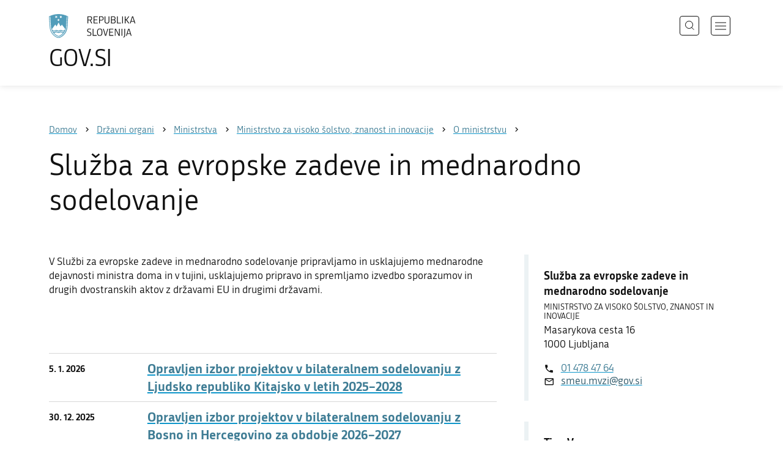

--- FILE ---
content_type: text/html; charset=utf-8
request_url: https://www.gov.si/drzavni-organi/ministrstva/ministrstvo-za-visoko-solstvo-znanost-in-inovacije/o-ministrstvu/sluzba-za-evropske-zadeve-in-mednarodno-sodelovanje/
body_size: 7256
content:
<!DOCTYPE html>
<html class="type-Page" lang="sl" dir="ltr">
<head>
	<meta charset="utf-8">
	
	
		<link rel="alternate" hreflang="de" href="https://www.gov.si/de/">
	
		<link rel="alternate" hreflang="en" href="https://www.gov.si/en/state-authorities/ministries/ministry-of-higher-education-science-and-innovation/about-the-ministry/sluzba-za-evropske-zadeve-in-mednarodno-sodelovanje/">
	
		<link rel="alternate" hreflang="es" href="https://www.gov.si/es/">
	
		<link rel="alternate" hreflang="fr" href="https://www.gov.si/fr/">
	
		<link rel="alternate" hreflang="hu" href="https://www.gov.si/hu/">
	
		<link rel="alternate" hreflang="it" href="https://www.gov.si/it/">
	
		<link rel="alternate" hreflang="ja" href="https://www.gov.si/ja/">
	
		<link rel="alternate" hreflang="pl" href="https://www.gov.si/pl/">
	
		<link rel="alternate" hreflang="pt" href="https://www.gov.si/pt/">
	
		<link rel="alternate" hreflang="sk" href="https://www.gov.si/sk/">
	
		<link rel="alternate" hreflang="sl" href="https://www.gov.si/drzavni-organi/ministrstva/ministrstvo-za-visoko-solstvo-znanost-in-inovacije/o-ministrstvu/sluzba-za-evropske-zadeve-in-mednarodno-sodelovanje/">
	
		<link rel="alternate" hreflang="sq" href="https://www.gov.si/sq/">
	
		<link rel="alternate" hreflang="sr" href="https://www.gov.si/sr/">
	
		<link rel="alternate" hreflang="uk" href="https://www.gov.si/uk/">
	


	<base href="https://www.gov.si/"><!--[if lte IE 6]></base><![endif]-->
	<title>Služba za evropske zadeve in mednarodno sodelovanje | GOV.SI</title>
	<meta http-equiv="x-ua-compatible" content="ie=edge">
	<meta name="viewport" content="width=device-width, initial-scale=1">
	
	
	
	<meta property="og:type" content="article">
<meta property="og:title" content="Služba za evropske zadeve in mednarodno sodelovanje | GOV.SI">

<meta property="og:url" content="https://www.gov.si/drzavni-organi/ministrstva/ministrstvo-za-visoko-solstvo-znanost-in-inovacije/o-ministrstvu/sluzba-za-evropske-zadeve-in-mednarodno-sodelovanje/">
<meta property="og:image" content="https://www.gov.si/assets/sistem/gov.si.share.and.social.media.jpg">
<meta property="og:site_name" content="Portal GOV.SI"> 

<meta name="twitter:card" content="summary_large_image">
<meta name="twitter:title" content="Služba za evropske zadeve in mednarodno sodelovanje | GOV.SI">

<meta name="twitter:image:src" content="https://www.gov.si/assets/sistem/gov.si.share.and.social.media.jpg">
<meta name="twitter:site" content="@vladaRS">

	<link rel="icon" type="image/png" href="/_resources/themes/gov/images/favicon/favicon-96x96.png?m=1737643227" sizes="96x96">
<link rel="icon" type="image/svg+xml" href="/_resources/themes/gov/images/favicon/favicon.svg?m=1737643227">
<link rel="shortcut icon" href="/_resources/themes/gov/images/favicon/favicon.ico?m=1737643227">
<link rel="icon" href="/favicon.ico" type="image/x-icon">
<link rel="apple-touch-icon" sizes="180x180" href="/_resources/themes/gov/images/favicon/apple-touch-icon.png?m=1737643227">
<meta name="apple-mobile-web-app-title" content="GOV.SI">
<link rel="manifest" href="/_resources/themes/gov/images/favicon/site.webmanifest?m=1763024195">
<meta name="theme-color" content="#ffffff">

	
	<link rel="canonical" href="https://www.gov.si/drzavni-organi/ministrstva/ministrstvo-za-visoko-solstvo-znanost-in-inovacije/o-ministrstvu/sluzba-za-evropske-zadeve-in-mednarodno-sodelovanje/">

	
	<link rel="preload" href="/_resources/themes/gov/fonts/Republika/ver1.2/republika-regular-webfont.woff2?m=1552647259" as="font" type="font/woff2" crossorigin="anonymous">
	<link rel="preload" href="/_resources/themes/gov/fonts/Republika/ver1.2/republika-bold-webfont.woff2?m=1552647259" as="font" type="font/woff2" crossorigin="anonymous">
	<link rel="preload" href="/_resources/themes/gov/fonts/Icons/GovIcons.woff?m=1737643227" as="font" type="font/woff" crossorigin="anonymous">
	<style>
@font-face {
  font-family: 'Republika';
  src: url('/_resources/themes/gov/fonts/Republika/ver1.2/republika-regular-webfont.eot?m=1552647259');
  src: url('/_resources/themes/gov/fonts/Republika/ver1.2/republika-regular-webfont.eot?m=1552647259?#iefix') format('embedded-opentype'),
       url('/_resources/themes/gov/fonts/Republika/ver1.2/republika-regular-webfont.woff2?m=1552647259') format('woff2'),
       url('/_resources/themes/gov/fonts/Republika/ver1.2/republika-regular-webfont.woff?m=1552647259') format('woff'),
       url('/_resources/themes/gov/fonts/Republika/ver1.2/republika-regular-webfont.ttf?m=1552647259') format('truetype'),
       url('/_resources/themes/gov/fonts/Republika/ver1.2/republika-regular-webfont.svg?m=1552647259#Republika') format('svg');
  font-weight: normal;
  font-style: normal;
  font-display: swap;
}

@font-face {
  font-family: 'Republika';
  src: url('/_resources/themes/gov/fonts/Republika/ver1.2/republika-bold-webfont.eot?m=1552647259');
  src: url('/_resources/themes/gov/fonts/Republika/ver1.2/republika-bold-webfont.eot?m=1552647259?#iefix') format('embedded-opentype'),
       url('/_resources/themes/gov/fonts/Republika/ver1.2/republika-bold-webfont.woff2?m=1552647259') format('woff2'),
       url('/_resources/themes/gov/fonts/Republika/ver1.2/republika-bold-webfont.woff?m=1552647259') format('woff'),
       url('/_resources/themes/gov/fonts/Republika/ver1.2/republika-bold-webfont.ttf?m=1552647259') format('truetype'),
       url('/_resources/themes/gov/fonts/Republika/ver1.2/republika-bold-webfont.svg?m=1552647259#Republika') format('svg');
  font-weight: bold;
  font-style: normal;
  font-display: swap;
}

@font-face {
  font-family: 'GovIcons';
  src: url('/_resources/themes/gov/fonts/Icons/GovIcons.eot?m=1737643227');
  src: url('/_resources/themes/gov/fonts/Icons/GovIcons.eot?m=1737643227?#iefix') format('embedded-opentype'),
       url('/_resources/themes/gov/fonts/Icons/GovIcons.woff?m=1737643227') format('woff'),
       url('/_resources/themes/gov/fonts/Icons/GovIcons.ttf?m=1737643227') format('truetype'),
       url('/_resources/themes/gov/fonts/Icons/GovIcons.svg?m=1737643227#GovIcons') format('svg');
  font-weight: normal;
  font-style: normal;
  font-display: swap;
}
</style>

	
	
<script>
	var _paq = window._paq || [];

	_paq.push(['trackPageView']);
	_paq.push(['enableLinkTracking']);

	(function() {
		var u="//www.gov.si/analitika/";
		_paq.push(['setTrackerUrl', u + 'matomo.php']);
		_paq.push(['setSiteId', '1']);
		var d=document, g=d.createElement('script'), s=d.getElementsByTagName('script')[0];
		g.type='text/javascript'; g.async=true; g.defer=true; g.src=u+'matomo.js'; s.parentNode.insertBefore(g,s);
	}) ();
</script>
	
<link rel="stylesheet" type="text/css" href="/_resources/themes/gov/css/style.min.css?m=1765965669">
<link rel="stylesheet" type="text/css" href="/_resources/themes/gov/css/print.css?m=1737643227">
</head>

<body class="Page">

	<div id="wrapper">
		<header class="header">
	<div class="adapt">
		<a class="skip-to-content" href="/drzavni-organi/ministrstva/ministrstvo-za-visoko-solstvo-znanost-in-inovacije/o-ministrstvu/sluzba-za-evropske-zadeve-in-mednarodno-sodelovanje/#content" aria-label="Skoči do osrednje vsebine" data-string-open="Skoči do osrednje vsebine"><span class="skip-to-content-hide">Skoči do osrednje vsebine</span></a>
		<a aria-label="Na vstopno stran portala GOV.SI" href="/" class="brand sl_SI">
			<div class="logo-text">
				<img src="/_resources/themes/gov/images/svg/logo_sl_SI.svg?m=1737643227?v=2.2" class="logo dark" alt="GOV.SI logo">
				<img src="/_resources/themes/gov/images/svg/white/logo_sl_SI.svg?m=1737643227?v=2.2" class="logo white" alt="GOV.SI logo">
				<span>GOV.SI</span>
			</div>
		</a>
		<nav class="navigation" aria-label="Glavni meni">
	
	<button class="navi-btn open-search search-btn search-btn-mobile" data-disclosure aria-controls="search-popup" aria-expanded="false">
		<svg width="15" height="15" viewBox="0 0 15 15" fill="none">
			<circle cx="6.5" cy="6.5" r="6"/>
			<line x1="10.3536" y1="10.6464" x2="14.3536" y2="14.6464"/>
		</svg>
		<span class="visuallyhidden">Išči</span>
	</button>
	
	<button class="navi-btn open-navigation">
		<span class="visuallyhidden">Odpri navigacijo</span>
	</button>
	<div class="inner">
		<button type="button" class="close-navigation-btn close-popup-btn close-navigation"><span class="visuallyhidden">Zapri navigacijo</span></button>
		<div class="menus">
			
			
				<ul class="primary">
					
						<li class="link">
							<a href="/podrocja/"><i class="ficon-arrow_right" role="img" aria-hidden="true"></i> Področja</a>
						</li>
					
						<li class="section">
							<a href="/drzavni-organi/"><i class="ficon-arrow_right" role="img" aria-hidden="true"></i> Državni organi</a>
						</li>
					
						<li class="link">
							<a href="/zbirke/"><i class="ficon-arrow_right" role="img" aria-hidden="true"></i> Zbirke</a>
						</li>
					
						<li class="link">
							<a href="/dogodki/"><i class="ficon-arrow_right" role="img" aria-hidden="true"></i> Dogodki</a>
						</li>
					
						<li class="link">
							<a href="/novice/"><i class="ficon-arrow_right" role="img" aria-hidden="true"></i> Novice</a>
						</li>
					
				</ul>
			

			
			
				<ul class="support">
					
						
							<li class="link">
								<a href="/sodelujte/">Sodelujte</a>
							</li>
						
					
						
							<li class="link">
								<a href="/dostopnost/">Dostopnost</a>
							</li>
						
					
						
							<li class="link">
								<a href="/o-spletnem-mestu/">O spletnem mestu</a>
							</li>
						
					
				</ul>
			
			
			
		</div>

		
			<button class="open-search btn-default search-btn search-btn-desktop search" data-disclosure aria-controls="search-popup" aria-expanded="false"><i class="ficon-search-new" role="img" aria-hidden="true"></i><span>Išči</span></button>
		

		<ul class="support-links">
			<li class="lang-menu">
				<button aria-label="Odpri izbirnik za jezik" data-disclosure aria-controls="language-popup" aria-expanded="false" class="open-language open-language-btn"><i class="ficon-translate" role="img" aria-hidden="true"> </i><span>Slovenščina</span></button>
			</li>
			<li class="language-select-dd">
				
				
<label for="language-select" class="visuallyhidden">Izberite jezik</label>
<select id="language-select" name="language-select" aria-label="Izberite jezik">
	
	<option value="/drzavni-organi/ministrstva/ministrstvo-za-visoko-solstvo-znanost-in-inovacije/o-ministrstvu/sluzba-za-evropske-zadeve-in-mednarodno-sodelovanje/" selected lang="sl">Slovenščina</option>
	
	<option value="/en/state-authorities/ministries/ministry-of-higher-education-science-and-innovation/about-the-ministry/sluzba-za-evropske-zadeve-in-mednarodno-sodelovanje/" lang="en">English</option>
	
	
	<optgroup label="  ----  ">
		
		<option value="/de/" lang="de">Deutsch</option>
		
		<option value="/es/" lang="es">Español</option>
		
		<option value="/fr/" lang="fr">Français</option>
		
		<option value="/hu/" lang="hu">Magyar</option>
		
		<option value="/it/" lang="it">Italiano</option>
		
		<option value="/ja/" lang="ja">日本語</option>
		
		<option value="/pl/" lang="pl">Polski</option>
		
		<option value="/pt/" lang="pt">Português</option>
		
		<option value="/sk/" lang="sk">Slovenčina</option>
		
		<option value="/sq/" lang="sq">Shqip</option>
		
		<option value="/sr/" lang="sr">Srpski</option>
		
		<option value="/uk/" lang="uk">Українська</option>
		
	</optgroup>
</select>




				
			</li>
			
		</ul>
	</div>

</nav>


	</div>
</header>

		<main id="content" class="main">
			<article class="default-page">

	
	<div class="page-head">
	
<div class="breadcrumbs-container top-adapt">
	<div class="scrollable">
		<div class="inner adapt">
			<div class="breadcrumbs" role="list">
				
					<div class="breadcrumb-item" role="listitem">
						<a href="/"><span>Domov</span></a>
						<i></i>
					</div>
				

				
					
						
							<div class="breadcrumb-item" role="listitem">
								<a href="/drzavni-organi/">
									<span>Državni organi</span>
								</a>
								<i></i>
							</div>
						
					
				
					
						
							<div class="breadcrumb-item" role="listitem">
								<a href="/drzavni-organi/ministrstva/">
									<span>Ministrstva</span>
								</a>
								<i></i>
							</div>
						
					
				
					
						
							<div class="breadcrumb-item" role="listitem">
								<a href="/drzavni-organi/ministrstva/ministrstvo-za-visoko-solstvo-znanost-in-inovacije/">
									<span>Ministrstvo za visoko šolstvo, znanost in inovacije</span>
								</a>
								<i></i>
							</div>
						
					
				
					
						
							<div class="breadcrumb-item last" role="listitem">
								<a href="/drzavni-organi/ministrstva/ministrstvo-za-visoko-solstvo-znanost-in-inovacije/o-ministrstvu/">
									<span>O ministrstvu</span>
								</a>
								<i></i>
							</div>
						
					
				
					
						
					
				
			</div>
		</div>
	</div>
</div>


	<div class="adapt">
		<h1>Služba za evropske zadeve in mednarodno sodelovanje</h1>
		
		
	</div>
</div>








	
	


	


	<div class="adapt v-adapt">

		<div class="cols article-cols">
			<div class="content col left grid-col-8 elements">
				
				
                
                <div class="content-blocks elements">
                    
    
	   
<div class="typo content-element__content content-module block" id="e212279">
	<div class="adapt">
		<div class="inner rte">
			
			<p>V Službi za evropske zadeve in mednarodno sodelovanje pripravljamo in usklajujemo mednarodne dejavnosti ministra doma in v tujini, usklajujemo pripravo in spremljamo izvedbo sporazumov in drugih dvostranskih aktov z državami EU in drugimi državami.&nbsp;</p>
		</div>
	</div>
</div>


    
	   
	<div class="news-list-element__news content-module block " id="e291300">
		<div class="adapt">
			<div class="inner">
					

				<div class="buttons-above-list">
					

					
				</div>

				<ul class="list news-list">
					
					   <li class="list-item">
    
        <div class="datetime">
            
                <time datetime="2026-01-05">5. 1. 2026</time>
                
            
            
        </div>
    
    <h3 class="title">
        <a href="/novice/2026-01-05-opravljen-izbor-projektov-v-bilateralnem-sodelovanju-z-ljudsko-republiko-kitajsko-v-letih-20252028/">Opravljen izbor projektov v bilateralnem sodelovanju z Ljudsko republiko Kitajsko v letih 2025–2028</a>
    </h3>
    
    
</li>
					
					   <li class="list-item">
    
        <div class="datetime">
            
                <time datetime="2025-12-30">30. 12. 2025</time>
                
            
            
        </div>
    
    <h3 class="title">
        <a href="/novice/2025-12-30-opravljen-izbor-projektov-v-bilateralnem-sodelovanju-z-bosno-in-hercegovino-za-obdobje-20262027/">Opravljen izbor projektov v bilateralnem sodelovanju z Bosno in Hercegovino  za obdobje 2026–2027</a>
    </h3>
    
    
</li>
					
					   <li class="list-item">
    
        <div class="datetime">
            
                <time datetime="2025-12-30">30. 12. 2025</time>
                
            
            
        </div>
    
    <h3 class="title">
        <a href="/novice/2025-12-30-opravljen-izbor-projektov-v-bilateralnem-sodelovanju-z-madzarsko/">Opravljen izbor projektov v bilateralnem sodelovanju z Madžarsko</a>
    </h3>
    
    
</li>
					
					   <li class="list-item">
    
        <div class="datetime">
            
                <time datetime="2024-12-20">20. 12. 2024</time>
                
            
            
        </div>
    
    <h3 class="title">
        <a href="/novice/2024-12-20-drzavni-sekretar-dr-jure-gasparic-sprejel-veleposlanico-etiopije/">Državni sekretar dr. Jure Gašparič sprejel veleposlanico Etiopije</a>
    </h3>
    
    
</li>
					
					   <li class="list-item">
    
        <div class="datetime">
            
                <time datetime="2025-12-11">11. 12. 2025</time>
                
            
            
        </div>
    
    <h3 class="title">
        <a href="/novice/2025-12-11-v-okviru-mednarodnega-razpisa-za-sofinanciranje-potrjenih-pet-raziskovalnih-projektov/">V okviru mednarodnega razpisa za sofinanciranje potrjenih pet raziskovalnih projektov </a>
    </h3>
    
    
</li>
					
					   <li class="list-item">
    
        <div class="datetime">
            
                <time datetime="2025-11-21">21. 11. 2025</time>
                
            
            
        </div>
    
    <h3 class="title">
        <a href="/novice/2025-11-21-na-zasedanju-phc-proteus-za-sofinanciranje-potrjenih-10-projektov/">Na zasedanju PHC PROTEUS za sofinanciranje potrjenih 10 projektov</a>
    </h3>
    
    
</li>
					
					   <li class="list-item">
    
        <div class="datetime">
            
                <time datetime="2025-11-13">13. 11. 2025</time>
                
            
            
        </div>
    
    <h3 class="title">
        <a href="/novice/2025-11-13-32-zasedanje-slovensko-francoske-mesane-komisije-za-izbiro-projektov-programa-proteus/">32. zasedanje slovensko-francoske mešane komisije za izbiro projektov programa PROTEUS</a>
    </h3>
    
    
</li>
					
					   <li class="list-item">
    
        <div class="datetime">
            
                <time datetime="2025-11-04">4. 11. 2025</time>
                
            
            
        </div>
    
    <h3 class="title">
        <a href="/novice/2025-11-04-drzavni-sekretar-dr-gasparic-na-zasedanju-generalne-konference-unesco/">Državni sekretar dr. Gašparič na zasedanju generalne konference UNESCO </a>
    </h3>
    
    
</li>
					
					   <li class="list-item">
    
        <div class="datetime">
            
                <time datetime="2025-03-18">18. 3. 2025</time>
                
            
            
        </div>
    
    <h3 class="title">
        <a href="/novice/2025-03-18-srecanje-ministra-papica-z-veleposlanico-zdruzenega-kraljestva-velike-britanije-in-severne-irske/">Srečanje ministra Papiča z veleposlanico Združenega kraljestva Velike Britanije in Severne Irske </a>
    </h3>
    
    
</li>
					
					   <li class="list-item">
    
        <div class="datetime">
            
                <time datetime="2025-03-11">11. 3. 2025</time>
                
            
            
        </div>
    
    <h3 class="title">
        <a href="/novice/2025-03-11-minister-papic-na-neformalnem-zasedanju-sveta-za-konkurencnost/">Minister Papič na neformalnem zasedanju Sveta za konkurenčnost </a>
    </h3>
    
    
</li>
					
					   <li class="list-item">
    
        <div class="datetime">
            
                <time datetime="2025-02-11">11. 2. 2025</time>
                
            
            
        </div>
    
    <h3 class="title">
        <a href="/novice/2025-02-11-srecanje-ministra-dr-papica-z-veleposlanico-alzirije/">Srečanje ministra dr. Papiča z veleposlanico Alžirije </a>
    </h3>
    
    
</li>
					
					   <li class="list-item">
    
        <div class="datetime">
            
                <time datetime="2024-12-12">12. 12. 2024</time>
                
            
            
        </div>
    
    <h3 class="title">
        <a href="/novice/2024-12-12-19-zasedanje-skupnega-odbora-za-znanstveno-in-tehnolosko-sodelovanje-med-slovenijo-in-hrvasko/">19. zasedanje skupnega odbora za znanstveno in tehnološko sodelovanje med Slovenijo in Hrvaško</a>
    </h3>
    
    
</li>
					
					   <li class="list-item">
    
        <div class="datetime">
            
                <time datetime="2024-12-10">10. 12. 2024</time>
                
            
            
        </div>
    
    <h3 class="title">
        <a href="/novice/2024-12-10-rezultati-razpisa-za-znanstveno-in-tehnolosko-sodelovanje-med-republiko-slovenijo-in-crno-goro/">Rezultati razpisa za znanstveno in tehnološko sodelovanje med Republiko Slovenijo in Črno goro</a>
    </h3>
    
    
</li>
					
					   <li class="list-item">
    
        <div class="datetime">
            
                <time datetime="2024-12-04">4. 12. 2024</time>
                
            
            
        </div>
    
    <h3 class="title">
        <a href="/novice/2024-12-04-rezultati-razpisa-za-sofinanciranje-znanstvenoraziskovalnega-sodelovanja-med-slovenijo-in-cea/">Rezultati razpisa za sofinanciranje znanstvenoraziskovalnega sodelovanja med Slovenijo in CEA</a>
    </h3>
    
    
</li>
					
					   <li class="list-item">
    
        <div class="datetime">
            
                <time datetime="2024-11-22">22. 11. 2024</time>
                
            
            
        </div>
    
    <h3 class="title">
        <a href="/novice/2024-11-22-rezultati-razpisa-za-sofinanciranje-znanstvenega-sodelovanja-med-slovenijo-in-francijo/">Rezultati razpisa za sofinanciranje znanstvenega sodelovanja med Slovenijo in Francijo</a>
    </h3>
    
    
</li>
					
					   <li class="list-item">
    
        <div class="datetime">
            
                <time datetime="2024-06-18">18. 6. 2024</time>
                
            
            
        </div>
    
    <h3 class="title">
        <a href="/novice/2024-06-18-13-zasedanje-skupnega-odbora-za-znanstveno-in-tehnolosko-sodelovanje-med-slovenijo-in-kitajsko/">13. zasedanje skupnega odbora za znanstveno in tehnološko sodelovanje med Slovenijo in Kitajsko</a>
    </h3>
    
    
</li>
					
				</ul>				
			</div>
			<div class="group-btn">
				
					<div class="more-link">
						<a href="/novice/?org%5B0%5D=2167" class="btn-blank" role="button">
							
							Vse novice
							
						</a>
					</div>
				
			</div>

		</div>
	</div>

    


                </div>
			</div>

			<div class="content-sidebar col right grid-col-4 elements">
				
    
	   
<div class="organisation-element__organisation organisation-module block " id="e212281">
	<div class="adapt">
		
		<div class="inner tablet-cols">
			
			<div class="sidebar-adapt">
				
					<div class="contact-info">
					
							
					
							<h4>
								
									Služba za evropske zadeve in mednarodno sodelovanje
								
							</h4>
							
							
								<span class="parent-org">
									
										Ministrstvo za visoko šolstvo, znanost in inovacije
									
								</span>
							
						<p>
							Masarykova cesta 16 
							<br>1000 Ljubljana
							
						</p>
					</div>
					


	



	<ul class="contact-list">

		

			<li><i class="icon ficon-phone" aria-label="Telefon" role="img"></i><a href="tel:+38614784764">01 478 47 64</a></li>
			<li><i class="icon ficon-mail_outline" aria-label="E-naslov" role="img"></i><a href="" data-address="GA.1FI@GJ14.HY4A@" class="js-obfuscated">is.vog@izvm.uems</a></li>
		
		

		
		
	</ul>




	
				
					
			        

				
					
				
				    
				
					
				

					

					
				
			</div>
		</div>
	
	</div>
</div>

    
	   
<div class="persons-element__persons-list persons-module block " id="e212280">
	<div class="adapt">
		<div class="inner">
				
		
			<ul class="person-grid">
				
					<li class="item item-wide">
						<div class="sidebar-adapt">
							
								
									
										<div class="image placeholder"><img src="/_resources/themes/gov/images/bgr/placeholder-person.png?m=1552647259" alt="Tina Vuga"></div>
									
								
							

							<div class="person">
								<h3 class="name">
									
										Tina Vuga
									
								</h3>
								<p>
									
										<span class="roles">
											
												vodja<br>Služba za evropske zadeve in mednarodno sodelovanje
											
										</span>
									
								</p>
							</div>

							
								




	<ul class="contact-list">

		

			<li><i class="icon ficon-phone" aria-label="Telefon" role="img"></i><a href="tel:+38614784764">01 478 47 64</a></li>
			<li><i class="icon ficon-mail_outline" aria-label="E-naslov" role="img"></i><a href="" data-address="GA.1FI@SIH1.S3GK@" class="js-obfuscated">is.vog@aguv.anit</a></li>
		
		

		
		
	</ul>




	
							
						</div>
					</li>
				
			</ul>
		</div>
	</div>
</div>

    


			</div>

			<div class="content-footer col grid-col-12 elements">
				

			</div>
		</div>
		
		
        
	</div>

</article>
		</main>
		<footer class="footer">
	
	<div class="feedback-block">
		<div class="adapt v-adapt">
			
			<div class="feedback js-feedback">

				
			
				<div class="js-question">
					<p>Ste našli informacije, ki ste jih iskali?</p>
					<div class="inline-buttons">
						<button class="js-trigger js-no-reply js-show-invite btn-blank-small" aria-label="Odgovor DA" data-type="yes">DA</button>
						<button aria-label="Odgovor NE" class="js-trigger js-show-invite btn-blank-small" data-type="no">NE</button>
					</div>
					
				</div>
				
				<div class="form js-form" style="display: none;">
					<form action="/drzavni-organi/ministrstva/ministrstvo-za-visoko-solstvo-znanost-in-inovacije/o-ministrstvu/sluzba-za-evropske-zadeve-in-mednarodno-sodelovanje/feedback-form/" id="feedback-form" method="post">
						<fieldset>
							<legend class="visuallyhidden">Obrazec za odziv</legend>
							<div aria-hidden="true" class="field name hidden">
								<textarea aria-label="Skrivna šifra" aria-hidden="true" name="name"></textarea>
							</div>
							
							<div class="feedback-form-wrapper">

								
								
								<div class="left">
									<div class="field">
										<label for="feedback-comment">Pomagajte nam izboljšati spletno stran.</label>
										<textarea aria-label="Vaš komentar / utemeljitev" name="comment" id="feedback-comment" class="js-clear-text"></textarea>
										<p class="chars-remains">Na voljo znakov: <span id="feedback-comment-chars">1000</span></p>
									</div>
								</div>
								
								<div class="right">
									<div class="side-text">
									    <p>
									    
		                                    Prosimo, da <strong>ne vnašate osebnih podatkov</strong> (na primer imena, priimka ali e-poštnega naslova).<br>Če želite prejeti odgovor pristojne institucije, boste to lahko zahtevali po kliku na gumb Pošlji.
									    
									    </p>
									</div>
								</div>

								<div class="bottom">
								
									<div class="action">
										<input type="hidden" name="type" class="type">
                                        

										<input type="submit" value="Pošlji">
										<button class="close btn-blank feedback-close">Zapri</button>
									</div>

								</div>

							</div>
						</fieldset>
					</form>
				</div>
				
				<div class="js-success" style="display: none;">
				    
				    <p class="large">
				    	<strong>
				        
				            Hvala za vaš odziv.
				        
		            	</strong>
		            </p>
		            
				    <div class="js-success-reply" style="display: none;">
				    	<div class="inside">
						    <p>Če želite na vaš odziv prejeti odgovor odgovorne institucije, lahko zaprosite za odgovor.</p>
						    <p class="small">Ob kliku na povezavo se bo odprl vaš privzeti program za pošiljanje elektronske pošte in v njem samodejno pripravil osnutek sporočila, ki ga lahko pošljete instituciji, pristojni za vsebino na tej spletni strani.</p>
						    
						    <div class="feedback-reply-action">
						    	<p><a href="" data-email="GA.1FI@GJ14.DI@" data-subject="GOV.SI%20%7C%20Pro%C5%A1nja%20za%20odgovor" data-body="Odziv%20na%20stran%20https%3A%2F%2Fwww.gov.si%2Fdrzavni-organi%2Fministrstva%2Fministrstvo-za-visoko-solstvo-znanost-in-inovacije%2Fo-ministrstvu%2Fsluzba-za-evropske-zadeve-in-mednarodno-sodelovanje%2F%20%0D%0A-------------%0D%0A%5BKomentar%2Futemeljitev%5D%0D%0A-------------" class="js-obfuscated-body">zaprosite za odgovor</a></p>
						    </div>
						    
						</div>
				    </div>
			    </div>
			</div>
		
		</div>
	</div>
	
	<div class="inner">
		<div class="adapt">
			<div class="page-meta-details">
	
	
		
		
			<dl>
				<dt>Odgovorna institucija:</dt> 
				<dd>
					<a href="/drzavni-organi/ministrstva/ministrstvo-za-visoko-solstvo-znanost-in-inovacije/">Ministrstvo za visoko šolstvo, znanost in inovacije</a>
					<div class="page-meta-phone"><span class="page-meta-divider"> | </span><i class="icon ficon-phone" aria-label="Telefon" role="img"></i> <a href="tel:+38614784600">01 478 46 00</a></div>
					<div class="page-meta-email"><span class="page-meta-divider"> | </span><i class="icon ficon-mail_outline" aria-label="E-naslov" role="img"></i> <a href="" data-address="GA.1FI@GJ14.DI@" class="js-obfuscated">is.vog@izvm.pg</a></div>
				</dd>
			</dl>
	
	
	
		<dl>
			<dt>Zadnja sprememba:</dt>
			<dd>5. 1. 2026</dd>
		</dl>
	
</div>
			<p class="copyright">&copy; 2026 GOV.SI</p>
		</div>
	
	</div>	
	
</footer>
		<div class="adapt">
			<div class="scroll-top-wrapper">
				<a href="/drzavni-organi/ministrstva/ministrstvo-za-visoko-solstvo-znanost-in-inovacije/o-ministrstvu/sluzba-za-evropske-zadeve-in-mednarodno-sodelovanje/#wrapper" role="button" class="scroll-top-btn cant-show"><i class="icon ficon-arrow_up" role="img" aria-hidden="true"></i><span class="visuallyhidden">Na vrh strani</span></a>
			</div>
		</div>
	</div>

	
	<div id="search-popup" class="search-popup" aria-hidden="true" aria-modal=true aria-labelledby="searchModalTitle" role="dialog">
		<form action="/iskanje/">
			<fieldset>
				<legend class="visuallyhidden" id="searchModalTitle">Iskalnik</legend>
				<div class="field">
					<input type="text" id="search-input" name="q" aria-label="Vnesite iskalni niz" placeholder="Išči">
				</div>
				<div class="action">
					<button type="submit" name="submit" class="submit ficon-search"><span class="visuallyhidden">Išči</span></button>
				</div>
			</fieldset>
		</form>
		<button type="button" class="close-search-btn close-popup-btn close-search"><span class="visuallyhidden">Zapri iskalnik</span></button>
	</div>
	
	<div id="language-popup" class="language-popup" aria-hidden="true" aria-modal=true aria-labelledby="langModalTitle" role="dialog">
		
			
				
<div class="language-select-list">
	<h3 class="sr-only" id="langModalTitle">Izberite jezik</h3>
	<ul class="languages-exposed">
		
		<li class="selected">
			<a tabindex="-1" class="lang-start-tab" href="/drzavni-organi/ministrstva/ministrstvo-za-visoko-solstvo-znanost-in-inovacije/o-ministrstvu/sluzba-za-evropske-zadeve-in-mednarodno-sodelovanje/" rel="alternate" hreflang="sl" lang="sl">Slovenščina</a>
		</li>
		
		<li>
			<a tabindex="-1"  href="/en/state-authorities/ministries/ministry-of-higher-education-science-and-innovation/about-the-ministry/sluzba-za-evropske-zadeve-in-mednarodno-sodelovanje/" rel="alternate" hreflang="en" lang="en">English</a>
		</li>
		
	</ul>
	<ul class="languages">
		
		<li>
			<a tabindex="-1" href="/de/" rel="alternate" hreflang="de" lang="de">Deutsch</a>
		</li>
		
		<li>
			<a tabindex="-1" href="/es/" rel="alternate" hreflang="es" lang="es">Español</a>
		</li>
		
		<li>
			<a tabindex="-1" href="/fr/" rel="alternate" hreflang="fr" lang="fr">Français</a>
		</li>
		
		<li>
			<a tabindex="-1" href="/hu/" rel="alternate" hreflang="hu" lang="hu">Magyar</a>
		</li>
		
		<li>
			<a tabindex="-1" href="/it/" rel="alternate" hreflang="it" lang="it">Italiano</a>
		</li>
		
		<li>
			<a tabindex="-1" href="/ja/" rel="alternate" hreflang="ja" lang="ja">日本語</a>
		</li>
		
		<li>
			<a tabindex="-1" href="/pl/" rel="alternate" hreflang="pl" lang="pl">Polski</a>
		</li>
		
		<li>
			<a tabindex="-1" href="/pt/" rel="alternate" hreflang="pt" lang="pt">Português</a>
		</li>
		
		<li>
			<a tabindex="-1" href="/sk/" rel="alternate" hreflang="sk" lang="sk">Slovenčina</a>
		</li>
		
		<li>
			<a tabindex="-1" href="/sq/" rel="alternate" hreflang="sq" lang="sq">Shqip</a>
		</li>
		
		<li>
			<a tabindex="-1" href="/sr/" rel="alternate" hreflang="sr" lang="sr">Srpski</a>
		</li>
		
		<li>
			<a tabindex="-1" href="/uk/" rel="alternate" hreflang="uk" lang="uk">Українська</a>
		</li>
		
	</ul>
</div>




			
		
		<button type="button" class="close-language-btn close-popup-btn close-language" tabindex="-1"><span class="visuallyhidden">Zapri izbirnik za jezik</span></button>
	</div>

	<script src="/_resources/themes/gov/javascript/libs/jquery-3.7.1.min.js?m=1763024195"></script>
<script src="/_resources/themes/gov/javascript/libs/purify/purify.min.js?m=1663593918"></script>
<script src="/_resources/themes/gov/javascript/libs/ligatures.js?m=1552647259"></script>
<script src="/_resources/themes/gov/javascript/libs/underscore.min.js?m=1699372070"></script>
<script src="/_resources/themes/gov/javascript/libs/plugins/jquery.advancedtables.v2.1.0.js?m=1552647259"></script>
<script src="/_resources/themes/gov/javascript/libs/fancybox/fancybox.umd.js?m=1703170276"></script>
<script src="/_resources/themes/gov/javascript/libs/fancybox/l10n/sl.umd.js?m=1699372070"></script>
<script src="/_resources/themes/gov/javascript/libs/plugins/select2-4.1.0-rc0.full.min.js?m=1613372778"></script>
<script src="/_resources/themes/gov/javascript/functions.min.js?m=1765965669"></script>
<script type="application/ld+json">{"@context":"https:\/\/schema.org","@type":"BreadcrumbList","itemListElement":[{"@type":"ListItem","position":1,"name":"Dr\u017eavni organi","item":"https:\/\/www.gov.si\/drzavni-organi\/"},{"@type":"ListItem","position":2,"name":"Ministrstva","item":"https:\/\/www.gov.si\/drzavni-organi\/ministrstva\/"},{"@type":"ListItem","position":3,"name":"Ministrstvo za visoko \u0161olstvo, znanost in inovacije","item":"https:\/\/www.gov.si\/drzavni-organi\/ministrstva\/ministrstvo-za-visoko-solstvo-znanost-in-inovacije\/"},{"@type":"ListItem","position":4,"name":"O Ministrstvu za visoko \u0161olstvo, znanost in inovacije","item":"https:\/\/www.gov.si\/drzavni-organi\/ministrstva\/ministrstvo-za-visoko-solstvo-znanost-in-inovacije\/o-ministrstvu\/"},{"@type":"ListItem","position":5,"name":"Slu\u017eba za evropske zadeve in mednarodno sodelovanje","item":"https:\/\/www.gov.si\/drzavni-organi\/ministrstva\/ministrstvo-za-visoko-solstvo-znanost-in-inovacije\/o-ministrstvu\/sluzba-za-evropske-zadeve-in-mednarodno-sodelovanje\/"}]}</script>

</body>
</html>
